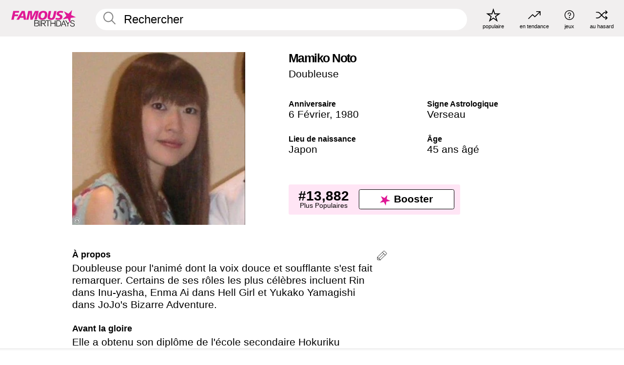

--- FILE ---
content_type: text/html; charset=UTF-8
request_url: https://fr.famousbirthdays.com/people/mamiko-noto.html
body_size: 9697
content:
<!DOCTYPE html>
<html lang= "fr">
  <head>
    <meta charset="utf-8">
    
    <link rel="preconnect" href="https://a.pub.network/" crossorigin />
    <link rel="preconnect" href="https://d.pub.network/" crossorigin />
    
     
            <link rel="preload" href="https://www.famousbirthdays.com/faces/noto-mamiko-image.jpg" as="image" imagesrcset="https://www.famousbirthdays.com/thumbnails/noto-mamiko-medium.jpg 190w, https://www.famousbirthdays.com/thumbnails/noto-mamiko-large.jpg 250w, https://www.famousbirthdays.com/faces/noto-mamiko-image.jpg 300w" imagesizes="(max-width: 767px) 300px, 300px" fetchpriority="high">
          
    
    
    <meta name="viewport" content="width=device-width, initial-scale=1">
        <title>Mamiko Noto Âge, famille, biographie | Famous Birthdays</title>
        <meta name="description" content="Doubleuse pour l&#039;animé dont la voix douce et soufflante s&#039;est fait remarquer.">

    <link rel="icon" href="/favicon.ico" sizes="any">
    <link rel="icon" href="/favicon.svg?3" type="image/svg+xml">
    <link rel="icon" href="/favicon-32.png?3" sizes="32x32" type="image/png">
    <link rel="apple-touch-icon" href="https://fr.famousbirthdays.com/apple-touch-icon.png">

          <script type="application/ld+json">
    {"@context":"https://schema.org","@type":"Person","@id":"https://fr.famousbirthdays.com/people/mamiko-noto.html#person","url":"https://fr.famousbirthdays.com/people/mamiko-noto.html","name":"Mamiko Noto","givenName":"Mamiko","familyName":"Noto","image":{"@type":"ImageObject","url":"https://www.famousbirthdays.com/faces/noto-mamiko-image.jpg"},"sameAs":["https://en.wikipedia.org/wiki/Mamiko_Noto"],"description":"Doubleuse pour l'animé dont la voix douce et soufflante s'est fait remarquer. Certains de ses rôles les plus célèbres incluent Rin dans Inu-yasha, Enma Ai dans Hell Girl et Yukako Yamagishi dans JoJo's Bizarre Adventure.","jobTitle":"Doubleuse","birthDate":"1980-02-06","birthPlace":{"@type":"Place","name":"Japon"}}</script>

<script type="application/ld+json">
{
    "@context": "https://schema.org",
    "@type": "WebPage",
    "url": "https://fr.famousbirthdays.com/people/mamiko-noto.html",
    "name": "Mamiko Noto Âge, famille, biographie | Famous Birthdays",
    "description": "Mamiko Noto: her anniversaire, she occupation avant de devenir célèbre, her vie de famille, des anecdotes intéressantes, des classements basés sur la popularité et bien plus encore.",
    "inLanguage": "fr",
    "primaryImageOfPage": {
        "@type": "ImageObject",
        "url": "https://www.famousbirthdays.com/faces/noto-mamiko-image.jpg"
    },
    "mainEntity": {
        "@id": "https://fr.famousbirthdays.com/people/mamiko-noto.html#person"
    }
}
</script>
    
    <script type="application/ld+json"> {
    "@context": "https://schema.org",
    "@graph": [
        {
            "@type": "Organization",
            "@id": "https://www.famousbirthdays.com/#organization",
            "name": "Famous Birthdays",
            "url": "https://www.famousbirthdays.com/",
            "logo": {
                "@type": "ImageObject",
                "url": "https://www.famousbirthdays.com/apple-touch-icon.png",
                "width": 180,
                "height": 180
            },
            "sameAs": [
                "https://www.instagram.com/famousbirthdays",
                "https://www.tiktok.com/@famousbirthdays",
                "https://twitter.com/famousbirthdays",
                "https://www.youtube.com/@famousbirthdays"
            ]
        },
        {
            "@type": "WebSite",
            "@id": "https://fr.famousbirthdays.com/#website",
            "url": "https://fr.famousbirthdays.com/",
            "name": "Famous Birthdays",
            "inLanguage": "fr",
            "publisher": {
                "@id": "https://www.famousbirthdays.com/#organization"
            }
        }
    ]
} </script>

    <link rel="manifest" href="/manifest.json">

        <style id="critical-universal">
      :root{--colorWhite:#fff;--colorBlack:#000;--colorPink:#df1995;--colorWhitePink:#ffe5f5;--colorLightPink:#ffd2ef;--colorGrey:#f1efef;--colorDarkerGrey:#868686}*,*::before,*::after{box-sizing:border-box}html,body{margin:0;padding:0}html{font-size:4.1026vw}body{font-family:Helvetica,sans-serif;background:var(--colorWhite);color:var(--colorBlack);width:100%;font-size:1.6rem;line-height:1.2;-webkit-font-smoothing:antialiased;-moz-osx-font-smoothing:grayscale}img,picture{display:block;max-width:100%;height:auto}main{display:block;max-width:1600px;margin:0 auto;padding:5.5rem 0 1.25rem}a{color:var(--colorPink);text-decoration:none}h1 a,h2 a,h3 a,h4 a,h5 a{color:var(--colorBlack);text-decoration:none}p{margin:0}.type-36-b{font-size:1.75rem;line-height:1.05;font-weight:700;letter-spacing:-.01em}.type-34{font-size:1.75rem;line-height:100%;font-weight:700;letter-spacing:-.0625em}.type-28{font-size:1.75rem;line-height:1;font-weight:700}.type-24-26,.type-24-26-small{font-size:1.5rem;line-height:1.1}.type-16-18{font-size:1rem;line-height:1;font-weight:700}.type-16-18-small{font-size:1rem;line-height:1.1;font-weight:700}.type-20-24{font-size:1.25rem;line-height:1.2}.type-14-16{font-size:.875rem;line-height:.9}.type-36{font-size:2rem;line-height:.9;font-weight:700}.site-header{background-color:var(--colorGrey);padding:1.125rem 1rem;display:flex;align-items:center;justify-content:space-between;position:fixed;width:100%;box-sizing:border-box;z-index:3}.site-header__home{margin-right:1rem;width:2.625rem}.site-header__logo{display:none;height:3.5rem}.site-header__logo svg{display:block;width:9.625rem;height:2.5rem}.site-header__logo-mobile{display:flex;width:2.875rem;height:2.875rem;color:var(--colorPink)}.site-header__logo-mobile svg{display:block;width:2.875rem;height:2.875rem}.site-navigation{align-items:center;flex-basis:23.125rem;justify-content:space-between;display:none}.site-navigation a{margin-left:2.25rem;color:var(--colorBlack);text-decoration:none;text-transform:lowercase}.site-navigation a svg{margin:0 auto;display:block;max-width:100%;max-height:100%;fill:transparent}.site-navigation a svg.icon--popular{width:2.125rem;height:2.125rem}.site-navigation a svg.icon--trending{width:1.8125rem;height:1.125rem}.site-navigation a svg.icon--qa{width:1.5625rem;height:1.4375rem}.site-navigation a svg.icon--trivia{width:1.6875rem;height:1.6875rem}.site-navigation a svg.icon--random{width:1.75rem;height:1.4375rem}.site-navigation a span{margin-top:.125rem;display:none;text-align:center;font-size:.75rem;line-height:1.1;white-space:nowrap}.site-navigation a .site-navigation__icon{margin:0;display:flex;height:2.25rem;justify-content:center;align-items:center}.search{display:flex;width:100%;padding:0;position:relative}.search fieldset{margin:0;padding:0;border:0;width:100%;display:flex;position:relative;height:2.75rem}.search fieldset input{display:flex;width:100%;padding:.5rem 0 .5rem 1.125rem;box-sizing:border-box;border-radius:1.875rem;color:var(--colorBlack);border:.125rem solid var(--colorWhite);background-color:var(--colorWhite);appearance:none}.search fieldset input.search-bar{height:3.125rem;line-height:3.125rem;padding-top:0;padding-bottom:0}.search fieldset input::-webkit-search-decoration,.search fieldset input::-webkit-search-cancel-button,.search fieldset input::-webkit-search-results-button,.search fieldset input::-webkit-search-results-decoration{display:none!important}.search-button{margin:0;padding:0;border:0;background:none;position:absolute;right:1.125rem;top:50%;transform:translateY(-50%);cursor:pointer;color:var(--colorDarkerGrey)}.search-button svg{display:block;width:1.125rem;height:1.125rem}.search-suggestions{display:none}.side-paddings{padding:0 1rem}.columns-2,.columns-3{display:grid;grid-template-columns:1fr;grid-gap:1rem}.section-row{margin-bottom:3rem}.section-row>h1{padding-inline:1rem}.sr-only{position:absolute!important;width:1px!important;height:1px!important;padding:0!important;margin:-1px!important;overflow:hidden!important;clip:rect(0,0,0,0)!important;white-space:nowrap!important;border:0!important}@media(min-width:768px){html{font-size:1.1111vw}body{font-size:1.5rem}main{padding-bottom:2.25rem;min-height:calc(100vh - 13.25rem);box-sizing:border-box}.type-24-26,.type-24-26-small{font-size:2rem}.type-16-18{font-size:1.125rem;line-height:1.2}.type-16-18-small{font-size:1.125rem}.type-20-24{font-size:1.5rem}.type-14-16{font-size:1rem;line-height:1.1}.site-header{padding:.875rem 1.5rem}.site-header__home{margin-right:2.625rem;flex-basis:9.6666875rem;width:9.625rem}.site-header__logo{display:flex;align-items:center}.site-header__logo-mobile{display:none}.site-navigation{display:flex}.site-navigation a span{display:block}.search fieldset input{width:100%;padding:.75rem 0 .75rem 1.25rem}.search-button svg{width:1.8125rem;height:1.8125rem}.layout--is-medium-narrow{padding-left:4.5rem;padding-right:4.5rem}.layout--is-narrow{padding-left:8.875rem;padding-right:8.875rem}.side-paddings{padding:0 1.5rem}.columns-2{grid-template-columns:repeat(2,1fr);grid-column-gap:1.5rem}.columns-3{grid-template-columns:repeat(3,1fr);grid-column-gap:1.5rem}.section-row{margin-bottom:1.5rem}}@media(min-width:1600px){html{font-size:16px}}.tiles{margin-bottom:1rem;display:grid;grid-template-columns:repeat(2,1fr);row-gap:1rem}.tiles--gap-Y{column-gap:1rem}.tile{width:100%;position:relative;display:block;text-decoration:none;color:var(--colorBlack)}.tile p{margin:0}.tile p:first-of-type{margin-bottom:.25rem}.tile__picture{margin-bottom:.75rem;border-radius:1.875rem;overflow:hidden;max-width:100%;aspect-ratio:1 / 1}.profile-video-thumbnail{aspect-ratio:16/9}.tile__picture picture,.tile__picture img{display:block;width:100%;height:100%;object-fit:cover;object-position:center}.tile:nth-child(7){display:none}.tile__item{min-width:0}.tile__star-ranking{position:absolute;top:-.85rem;left:-.85rem;color:var(--colorLightPink)}.tile__star-ranking svg{display:block;width:3.25rem;height:3.25rem}.tile__star-ranking span{color:var(--colorBlack);position:absolute;top:50%;left:50%;transform:translate(-66%,-50%)}.tiles-module{padding:0 1rem}.tiles-module h2{margin:0 0 1rem 0}.tiles-module--no-paddings{padding:0}.tiles-module--capitalized h2,.tiles-module--capitalized h1{text-transform:uppercase}@media(min-width:768px){.tiles{grid-template-columns:repeat(6,1fr);row-gap:1.5rem}.tiles--gap-Y{column-gap:1.5rem}.tile:nth-child(7){display:block}.tile__star-ranking{display:block;top:-1.5rem;left:-1.5rem}.tile__star-ranking svg{width:4.375rem;height:4.375rem}.tiles-module{padding:0 1.5rem}}.todays-birthdays-module h1{margin:1.5rem 0 1.25rem 0;padding:0 1rem;text-transform:uppercase}.todays-birthdays-module .todays-birthdays-module__row:last-of-type{display:none}@media(min-width:768px){.todays-birthdays-module h1{margin:1.5rem 0;padding:0 1.5rem}.todays-birthdays-module .todays-birthdays-module__row:first-of-type .tile__item:last-of-type{display:none}.todays-birthdays-module .todays-birthdays-module__row:last-of-type{display:block}}.bio-module h1{margin:0}.bio-module h1 span{display:block}.bio-module .bio-module__profession{margin:0}.bio-module__info{padding:0 1rem}.bio-module .picture{margin-bottom:1.5rem}.bio-module .picture picture,.bio-module .picture img{display:block;width:100%;height:auto}.bio-module__person-attributes{margin-top:2rem;display:grid;grid-template-columns:1fr 1fr;grid-gap:1.125rem}.bio-module__person-attributes p{margin:0}.bio-module__person-attributes p span{display:block}.bio-module a{color:var(--colorBlack);text-decoration:none}.bio-module__full-name,.bio-module__person-attributes .type-16-18{text-transform:none}@media(min-width:768px){.bio-module{padding:2rem 1.5rem 0 1.5rem;display:flex;justify-content:space-between}.bio-module h1{margin-bottom:.625rem}.bio-module__info{padding:0}.bio-module .column:nth-child(2){margin-left:3.5rem;flex:0 0 38rem}.bio-module .picture{margin-bottom:0}.bio-module__person-attributes{margin-top:2.75rem;grid-gap:2rem}}.profile-pictures-carousel__randomizer{position:absolute;top:1rem;right:1rem;display:block;z-index:2}.profile-pictures-carousel__randomizer a{color:var(--colorBlack);background-color:rgba(241,239,239,.4);width:2.5rem;height:2.5rem;display:flex;align-items:center;justify-content:center;border-radius:50%}.profile-pictures-carousel__randomizer svg{display:block;width:1.625rem;height:1.25rem}.profile-pictures-carousel__share{position:absolute;top:.5rem;display:none}.profile-pictures-carousel__share a{color:var(--colorBlack);background-color:rgba(241,239,239,.4);width:2.5rem;height:2.5rem;display:flex;align-items:center;justify-content:center;border-radius:50%}.profile-pictures-carousel__share svg{display:block;width:1.625rem;height:1.625rem}.profile-pictures-carousel{margin-bottom:1.5rem;width:100%;aspect-ratio:404/394;position:relative;overflow:hidden}.profile-pictures-carousel>input,.profile-pictures-carousel>label{position:absolute;opacity:0;pointer-events:none}.profile-pictures-carousel__viewport{display:flex;width:100%;height:100%;overflow-x:scroll;overflow-y:hidden;scroll-snap-type:x mandatory;scroll-behavior:smooth;scrollbar-width:none}.profile-pictures-carousel__viewport::-webkit-scrollbar{display:none}.profile-pictures-carousel__viewport>.profile-pictures-carousel__slide{display:flex;justify-content:center;align-items:center;flex:0 0 100%;scroll-snap-align:center}.profile-pictures-carousel__slide img{display:block;width:100%;height:100%;object-fit:cover}@media(max-width:767px){.profile-pictures-carousel{aspect-ratio:initial;justify-content:center;display:flex}.profile-pictures-carousel__viewport{max-width:320px;min-height:320px}.profile-pictures-carousel__viewport>.profile-pictures-carousel__slide{flex:0 0 100%}}.slide-anchor,input.slide-anchor,input[type="radio"].slide-anchor{display:none!important}.profile-pictures-carousel__controls,.profile-pictures-carousel__control-arrows,.profile-pictures-carousel__swipe-indicator,.profile-pictures-carousel__randomizer,.profile-pictures-carousel__share{display:none}@media(min-width:768px){.profile-pictures-carousel{width:90%;overflow:visible}.profile-pictures-carousel>label{position:static;opacity:1;pointer-events:auto}.profile-pictures-carousel__viewport{overflow:hidden;scroll-snap-type:none;scroll-behavior:unset}.profile-pictures-carousel__viewport>.profile-pictures-carousel__slide{scroll-snap-align:end}}.bio-module__boost-block,.group-info-module__boost-block{margin-top:2.5rem;max-width:24.75rem}.boost-block{padding:.75rem .875rem;display:grid;grid-template-columns:1fr 1fr;grid-gap:.875rem;align-items:center;border-radius:.25rem;background:var(--colorWhitePink);color:var(--colorBlack)}.boost-block p{margin:0;text-align:center}.boost-block p span{display:block}.boost-block__rank.type-36{font-size:2rem}button{margin:0;padding:0;border:none;background:none;font-family:inherit;font-size:100%;line-height:1.15}.bar-button{padding:.875rem 3rem;border:.0625rem solid var(--colorBlack);display:flex;align-items:center;justify-content:center;border-radius:.25rem;background:var(--colorWhite);color:var(--colorBlack);cursor:pointer;font-size:1.75rem;line-height:1;font-weight:700;box-sizing:border-box}.bar-button .icon{margin-right:.25rem}.bar-button .icon svg{display:block;width:1.5rem;height:1.5rem}#btn-boost,.btn-group-boost{padding:.625rem 3rem;font-size:1.5rem}@media(min-width:768px){.bio-module__boost-block{margin-top:4.125rem}}.ranking-item{margin-bottom:.625rem;padding:.25rem .5rem;display:flex;justify-content:space-between;align-items:center;background:var(--colorGrey);border-radius:.625rem;text-decoration:none;color:var(--colorBlack)}.ranking-item__profile{display:flex;align-items:center;width:72%;height:4.4rem}.ranking-item__picture{margin:0 .75rem 0 .25rem;border-radius:1.875rem;overflow:hidden;flex:0 0 20%;aspect-ratio:1/1}.ranking-item__picture img{display:block;width:100%;height:auto}@media(min-width:768px){.ranking-item__picture{flex:0 0 25%}}</style>
        <link rel="preload" href="/static/css/combined.min.css?v509" as="style" onload="this.onload=null;this.rel='stylesheet'">
    <noscript><link rel="stylesheet" href="/static/css/combined.min.css?v509"></noscript>

  

        
          <link rel="canonical" href="https://fr.famousbirthdays.com/people/mamiko-noto.html"/>
    
          <script data-cfasync="false" type="text/javascript">
    var freestar = freestar || {};
    freestar.queue = freestar.queue || [];
    freestar.config = freestar.config || {};
    freestar.config.enabled_slots = [];
    freestar.initCallback = function () { (freestar.config.enabled_slots.length === 0) ? freestar.initCallbackCalled = false : freestar.newAdSlots(freestar.config.enabled_slots) }
</script>
<script>
var useSSL="https:"==document.location.protocol</script>
    
           
      
      <meta property="og:site_name" content="Famous Birthdays">
      <meta property="og:type" content="profile">
      <meta property="og:url" content="https://fr.famousbirthdays.com/people/mamiko-noto.html">
      <meta property="og:title" content="Apprenez-en plus sur Mamiko Noto">
      <meta property="og:description" content="Doubleuse pour l&#039;animé dont la voix douce et soufflante s&#039;est fait remarquer.">

      <meta property="og:image" content="https://www.famousbirthdays.com/faces/noto-mamiko-image.jpg">
      <meta property="og:image:alt" content="Apprenez-en plus sur Mamiko Noto">
      
      
      
      
      
            <meta property="profile:first_name" content="Mamiko">
                  <meta property="profile:last_name" content="Noto">
      
      <meta name="twitter:card" content="summary_large_image">
      <meta name="twitter:site" content="@famousbirthdays">
      <meta name="twitter:title" content="Apprenez-en plus sur Mamiko Noto">
      <meta name="twitter:description" content="Doubleuse pour l&#039;animé dont la voix douce et soufflante s&#039;est fait remarquer.">
      <meta name="twitter:image" content="https://www.famousbirthdays.com/faces/noto-mamiko-image.jpg">
      <meta name="twitter:image:alt" content="Apprenez-en plus sur Mamiko Noto">

    
    


    
  </head>
  <body>
    <div class="site-header">
  <a href="/" class="site-header__home" aria-label="To Famous Birthdays homepage">
    <span class="site-header__logo">
      <svg class="icon icon--logo-fb">
        <use xlink:href="/static/fonts/famous-icons.svg#icon-logo-fb"></use>
      </svg>
    </span>
    <span class="site-header__logo-mobile">
      <svg class="icon icon--logo-fb-mobile">
        <use xlink:href="/static/fonts/famous-icons.svg#icon-logo-fb-mobile"></use>
      </svg>
    </span>
  </a>
  <form id="fb_search" class="search  " role="form" name="fb_search" action="/search" method="post">
	<fieldset>
	    <input autocomplete="off" id="main-search" type="search" name="q" placeholder=" Rechercher " class="type-24-26 search-bar"  aria-label="Enter Celebrity or Date" maxlength="80"  data-dark_theme="0" >
	    <div class="search-button">
	      <svg class="icon icon--search">
	        <use xlink:href="/static/fonts/famous-icons.svg#icon-search"></use>
	      </svg>
	    </div>  
	    <button type="submit" class="search-submit" aria-label="Search"></button>
	    <ul  id="autocomplete-suggestions"  class="autocomplete-suggestions search-suggestions " ></ul>
	    
	</fieldset>
</form>



  <div class="site-navigation">
    <a href="/most-popular-people.html" title="populaire">
      <span class="site-navigation__icon">
        <svg class="icon icon--popular">
          <use xlink:href="/static/fonts/famous-icons.svg#icon-popular"></use>
        </svg>
      </span>
      <span>populaire</span>
    </a>
    <a href="/trending" title="en tendance">
      <span class="site-navigation__icon">
        <svg class="icon icon--trending">
          <use xlink:href="/static/fonts/famous-icons.svg#icon-trending"></use>
        </svg>
      </span>
      <span>en tendance</span>
    </a>

        <a href="/trivia" title="jeux">
      <span class="site-navigation__icon">
        <svg class="icon icon--trivia">
          <use xlink:href="/static/fonts/famous-icons.svg#icon-trivia"></use>
        </svg>
      </span>
      <span>jeux</span>
    </a>
    <a id="random-person" href="#" title="au hasard" class="random-person">
      <span class="site-navigation__icon">
        <svg class="icon icon--random">
          <use xlink:href="/static/fonts/famous-icons.svg#icon-random"></use>
        </svg>
      </span>
      <span>au hasard</span>
    </a>
  </div>
</div>
    <main class=" layout--is-narrow ">
       <div class="section-row modifierSize section-row--size-xs section-half-bottom">
	<div class="bio-module ">
		<div class="column">
			
												<div class="profile-pictures-carousel">
					<input name="profile-pictures-carousel" id="slide-0" type="radio" class="slide-anchor" checked>
					<div class="profile-pictures-carousel__viewport">
						<div class="profile-pictures-carousel__slide slide-0">
							<img src="https://www.famousbirthdays.com/faces/noto-mamiko-image.jpg" srcset="https://www.famousbirthdays.com/thumbnails/noto-mamiko-medium.jpg 190w, https://www.famousbirthdays.com/thumbnails/noto-mamiko-large.jpg 250w, https://www.famousbirthdays.com/faces/noto-mamiko-image.jpg 300w" sizes="(max-width: 767px) 300px, 300px" width="300" height="300" alt="Mamiko Noto Profile Picture" loading="eager" fetchpriority="high" decoding="async">
						</div>
					</div>
					<div class="profile-pictures-carousel__share share-control-0 hidden-sm hidden-md hidden-lg"><a id="share-person-mobile-single" href="#" title="Share" class="share-person-mobile" data-share-url="https://fr.famousbirthdays.com/people/mamiko-noto.html"><svg class="icon icon--share" width="24" height="24" viewBox="0 0 24 24" fill="currentColor" xmlns="http://www.w3.org/2000/svg"><path d="M14.54 6.62L12 4.08l-2.54 2.54-.67-.67L12 2.74l3.21 3.21z"></path><path d="M11.5 3.5h1v10h-1z"></path><path d="M16.8 19.2H7.2c-.81 0-1.44-.63-1.44-1.44V9.12c0-.81.63-1.44 1.44-1.44h3.36v.96H7.2c-.29 0-.48.19-.48.48v8.64c0 .29.19.48.48.48h9.6c.29 0 .48-.19.48-.48V9.12c0-.29-.19-.48-.48-.48h-3.36v-.96h3.36c.81 0 1.44.63 1.44 1.44v8.64c0 .81-.63 1.44-1.44 1.44z"></path></svg></a></div>
					<div class="profile-pictures-carousel__randomizer hidden-sm hidden-md hidden-lg"><a id="random-person-mobile" href="#" title="Random" class="random-person-mobile"><svg class="icon icon--random"><use xlink:href="/static/fonts/famous-icons.svg#icon-random"></use></svg></a></div>
				</div>
							
						    <div class="icon-trivia-touch-region">
			    </div>
				<svg class="icon icon--trivia img-src">
					<use xlink:href="/static/fonts/famous-icons.svg#icon-img-src"></use>
				</svg>
				<div class="img-src-overlay">
					

					<div class="img-src-overlay-content">
												<a href="https://en.wikipedia.org/wiki/User:Willsun" target="_blank" rel="noopener" rel="nofollow">Source</a>
																		&nbsp;&nbsp;
						<a href="https://creativecommons.org/licenses/by-sa/3.0/deed.en" target="_blank" rel="noopener" rel="nofollow">Licence</a>
											</div>
				
				</div>
					</div>

		<div class="column">
			<div class="bio-module__info">
				<h1 class="type-34">
		        <span class="bio-module__full-name">Mamiko Noto</span>
		        						      </h1>
		      				<p class="type-20-24 bio-module__profession">
					<a href="https://fr.famousbirthdays.com/profession/voiceactress.html"> 
						Doubleuse
					</a>
				</p>
			  
			  	<div class="bio-module__person-attributes">
			  					  		<p>
			          <span class="type-16-18">
			          	 Anniversaire 			          </span>
			          <span>
			          	 
														<a href="/february6.html">6 Février</a>,    <a href="/year/1980.html">1980</a> 									          </span>
			        </p>
			        
			        			        <p>
			          <span class="type-16-18">Signe Astrologique</span>
			          <span><a  href="/astrology/aquarius.html">Verseau</a></span>
			        </p>
			        
			        <p>
			          <span class="type-16-18">Lieu de naissance</span>
			          <span>
			          	
																					<a href="/birthplace/japan.html">Japon</a>
																          </span>
			        </p>

			        			        <p>
			          <span class="type-16-18">Âge </span>
			          <span><a href="/age/45.html">45 ans âgé</a></span>
			        </p>
			        			  	</div>
			</div>

						<div class="bio-module__boost-block">
				<div class="boost-block type-14-16">
					<p>
			          <span class="boost-block__rank type-36">#13,882</span>
			          <span>Plus Populaires</span>
			        </p>
		        <button id="btn-boost" class="bar-button type-28 btn-boost" type="button" data-url="mamiko-noto.html">
		        	<span class="icon">
				      <svg class="icon icon--logo-fb-mobile">
				        <use xlink:href="/static/fonts/famous-icons.svg#icon-logo-fb-mobile"></use>
				      </svg>
				    </span>
			    	<span>Booster</span>
			    </button>
				</div>
							</div>
					</div>
	</div>
</div>

<div class="section-row modifierSize section-row--size-s section-no-bottom">
	<div class="about-container">
		<div class="about">
			<div class="about-module section-half-bottom-desktop">
				<h2>À propos </h2>
  				<p>Doubleuse pour l'animé dont la voix douce et soufflante s'est fait remarquer. Certains de ses rôles les plus célèbres incluent Rin dans Inu-yasha, Enma Ai dans Hell Girl et Yukako Yamagishi dans JoJo's Bizarre Adventure.</p>

  				<h2>Avant la gloire</h2>
				<p>Elle a obtenu son diplôme de l'école secondaire Hokuriku Gakuen.</p>

				<h2>Anecdotes</h2>
				<p>Elle faisait partie du groupe de musique N's de 2008 à 2012. Elle a joué plus de 300 personnages au cours de sa carrière actuelle.</p>

				<h2>Vie de Famille</h2>
				<p>Elle est née à Kanazawa, dans la préfecture d'Ishikawa au Japon.</p>

				<h2>Associations</h2>
				<p ><a href="https://fr.famousbirthdays.com/people/rebecca-shoichet.html">Rebecca Shoichet</a> et elle ont toutes deux doublé des personnages dans Inu-yasha.</p>


				
								<div class="inline-banners inline-banners-profile hidden-md hidden-lg">
					<div align="center" data-freestar-ad="__300x250" id="famousbirthdays_incontent_4">
  <script data-cfasync="false" type="text/javascript">
    freestar.config.enabled_slots.push({ placementName: "famousbirthdays_incontent_4", slotId: "famousbirthdays_incontent_4" });
  </script>
</div>



				</div>
								
				<a id="btn-edit" href="#" class="to-edit btn-edit" data-url="mamiko-noto.html" title="Send Suggestion">
					<svg class="icon icon--pencil">
					  	<use xlink:href="/static/fonts/famous-icons.svg#icon-pencil"></use>
					</svg>
				</a>
			</div>

			
			
		</div>
      
		<div class="banners profile-sidebar">
			<div align="center" data-freestar-ad="__300x600" id="famousbirthdays_siderail_right_1">
  <script data-cfasync="false" type="text/javascript">
    freestar.config.enabled_slots.push({ placementName: "famousbirthdays_siderail_right_1", slotId: "famousbirthdays_siderail_right_1" });
  </script>
</div>



			
					</div>
	</div>
</div>

<div class="section-row modifierSize section-row--size-s">
	<div class="popularity-module">
		<h2 class="type-30-32">
			Popularité 

			 
				 
			

			

		</h2>
		<div class="columns-3 popularity-module__inner">
			<div class="column">
																<a class="ranking-item ranking-item--theme-LightPink ranking-item--size-s" href="/most-popular-people.html">
						  <span class="ranking-item__profile type-24-26">
						    
						    <span class="ranking-item__label">Plus Populaires</span>
						  </span>
						  <span class="ranking-item__rank type-36">
						   #13,882
						  </span>
						</a>
																					<a class="ranking-item ranking-item--theme-LightPink ranking-item--size-s" href="/february6.html">
						  <span class="ranking-item__profile type-24-26">
						    
						    <span class="ranking-item__label">Né le 6 Février</span>
						  </span>
						  <span class="ranking-item__rank type-36">
						   #44
						  </span>
						</a>
																																								
			</div>
			<div class="column">
																																		<a class="ranking-item ranking-item--theme-BabyPink ranking-item--size-s" href="https://fr.famousbirthdays.com/profession/voiceactress.html">
						  <span class="ranking-item__profile type-24-26">
						    
						    <span class="ranking-item__label">Doubleuse</span>
						  </span>
						  <span class="ranking-item__rank type-36">
						   #16
						  </span>
						</a>
																					<a class="ranking-item ranking-item--theme-PalePink ranking-item--size-s" href="/names/mamiko.html">
						  <span class="ranking-item__profile type-24-26">
						    
						    <span class="ranking-item__label">Prénom Mamiko</span>
						  </span>
						  <span class="ranking-item__rank type-36">
						   #1
						  </span>
						</a>
																						
			</div>
			<div class="column">
																																																				<a class="ranking-item ranking-item--theme-BlushPink ranking-item--size-s" href="/age/astrology/45-aquarius.html">
						  <span class="ranking-item__profile type-24-26">
						    
						    <span class="ranking-item__label">45 An(s) Verseau</span>
						  </span>
						  <span class="ranking-item__rank type-36">
						   #15
						  </span>
						</a>
													
			</div>
		</div>
	</div>
</div>






	<div class="section-row  modifierSize section-row--size-xs section-half-bottom ">
		<div class="tiles-module grid-item-aspect-1-1">
			<h2 class="type-30-32">
				 Les fans de Mamiko Noto ont également consulté 			</h2>
			<div class="tiles tiles--columns-4 tiles--gap-Y tiles--only-last-4-mobile">

												<div class="tile__item">
					<a class="tile" href="https://fr.famousbirthdays.com/people/junko-takeuchi.html">
						<div class="tile__picture">
								<img src="https://www.famousbirthdays.com/thumbnails/takeuchi-junko-medium.jpg" srcset="https://www.famousbirthdays.com/thumbnails/takeuchi-junko-medium.jpg 190w, https://www.famousbirthdays.com/thumbnails/takeuchi-junko-large.jpg 250w, https://www.famousbirthdays.com/faces/takeuchi-junko-image.jpg 300w" sizes="(max-width: 767px) 160px, 300px" width="190" height="190" alt="Junko Takeuchi" loading="lazy" decoding="async">
						</div>
							<p class="type-16-18-small">Junko Takeuchi</p>
													    	<p class="tile__description type-14-16">Doubleuse</p>
						    						</a>
					</div>
								<div class="tile__item">
					<a class="tile" href="https://fr.famousbirthdays.com/people/saki-fujita.html">
						<div class="tile__picture">
								<img src="https://www.famousbirthdays.com/thumbnails/fujita-saki-medium.jpg" srcset="https://www.famousbirthdays.com/thumbnails/fujita-saki-medium.jpg 190w, https://www.famousbirthdays.com/thumbnails/fujita-saki-large.jpg 250w, https://www.famousbirthdays.com/faces/fujita-saki-image.jpg 300w" sizes="(max-width: 767px) 160px, 300px" width="190" height="190" alt="Saki Fujita" loading="lazy" decoding="async">
						</div>
							<p class="type-16-18-small">Saki Fujita</p>
													    	<p class="tile__description type-14-16">Doubleuse</p>
						    						</a>
					</div>
								<div class="tile__item">
					<a class="tile" href="https://fr.famousbirthdays.com/people/cristina-vee.html">
						<div class="tile__picture">
								<img src="https://www.famousbirthdays.com/thumbnails/vee-cristina-medium.jpg" srcset="https://www.famousbirthdays.com/thumbnails/vee-cristina-medium.jpg 190w, https://www.famousbirthdays.com/thumbnails/vee-cristina-large.jpg 250w, https://www.famousbirthdays.com/faces/vee-cristina-image.jpg 300w" sizes="(max-width: 767px) 160px, 300px" width="190" height="190" alt="Cristina Vee" loading="lazy" decoding="async">
						</div>
							<p class="type-16-18-small">Cristina Vee</p>
													    	<p class="tile__description type-14-16">Doubleuse</p>
						    						</a>
					</div>
								<div class="tile__item">
					<a class="tile" href="https://fr.famousbirthdays.com/people/tara-strong.html">
						<div class="tile__picture">
								<img src="https://www.famousbirthdays.com/thumbnails/strong-tara-medium.jpg" srcset="https://www.famousbirthdays.com/thumbnails/strong-tara-medium.jpg 190w, https://www.famousbirthdays.com/thumbnails/strong-tara-large.jpg 250w, https://www.famousbirthdays.com/faces/strong-tara-image.jpg 300w" sizes="(max-width: 767px) 160px, 300px" width="190" height="190" alt="Tara Strong" loading="lazy" decoding="async">
						</div>
							<p class="type-16-18-small">Tara Strong</p>
													    	<p class="tile__description type-14-16">Doubleuse</p>
						    						</a>
					</div>
											</div>
		</div>
	</div>
	
	
			<div class="banners">
	<div align="center" data-freestar-ad="__300x250 __970x90" id="famousbirthdays_incontent_1">
  <script data-cfasync="false" type="text/javascript">
    freestar.config.enabled_slots.push({ placementName: "famousbirthdays_incontent_1", slotId: "famousbirthdays_incontent_1" });
  </script>
</div>



</div>	
	<div class="section-row ">
		<div class="tiles-module grid-item-aspect-1-1">
			<h2 class="type-30-32">
				   Mamiko Noto est membre de   			</h2>
			<div class="tiles tiles--columns-4 tiles--gap-Y tiles--only-last-4-mobile">

														<div class="tile__item">
						<a class="tile" href="/age/45.html">
							<div class="tile__picture">
																<img src="https://www.famousbirthdays.com/thumbnails/kardashian-kim-medium.jpg" srcset="https://www.famousbirthdays.com/thumbnails/kardashian-kim-medium.jpg 190w, https://www.famousbirthdays.com/thumbnails/kardashian-kim-large.jpg 250w, https://www.famousbirthdays.com/faces/kardashian-kim-image.jpg 300w" sizes="(max-width: 767px) 160px, 300px" width="190" height="190" alt="45 An(s)" loading="lazy" decoding="async">
															</div>
							<p class="type-16-18-small">45 An(s)</p>
						</a>
					</div>
				
									<div class="tile__item">
						<a class="tile" href="/profession/voiceactress.html">
							<div class="tile__picture">
																<img src="https://www.famousbirthdays.com/thumbnails/soucie-kath-medium.jpg" srcset="https://www.famousbirthdays.com/thumbnails/soucie-kath-medium.jpg 190w, https://www.famousbirthdays.com/thumbnails/soucie-kath-large.jpg 250w, https://www.famousbirthdays.com/faces/soucie-kath-image.jpg 300w" sizes="(max-width: 767px) 160px, 300px" width="190" height="190" alt="Doubleuses" loading="lazy" decoding="async">
															</div>
							<p class="type-16-18-small">Doubleuses</p>
						</a>
					</div>
				
									<div class="tile__item">
						<a class="tile" href="/birthplace/japan.html">
							<div class="tile__picture">
																<img src="https://www.famousbirthdays.com/thumbnails/miyawaki-sakura-medium.jpg" srcset="https://www.famousbirthdays.com/thumbnails/miyawaki-sakura-medium.jpg 190w, https://www.famousbirthdays.com/thumbnails/miyawaki-sakura-large.jpg 250w, https://www.famousbirthdays.com/faces/miyawaki-sakura-image.jpg 300w" sizes="(max-width: 767px) 160px, 300px" width="190" height="190" alt="Nés en Japon" loading="lazy" decoding="async">
															</div>
							<p class="type-16-18-small">Nés en Japon</p>
						</a>
					</div>
				
									<div class="tile__item">
						<a class="tile" href="/astrology/aquarius.html">
							<div class="tile__picture">
																<img src="https://www.famousbirthdays.com/thumbnails/inoxtag-medium.jpg" srcset="https://www.famousbirthdays.com/thumbnails/inoxtag-medium.jpg 190w, https://www.famousbirthdays.com/thumbnails/inoxtag-large.jpg 250w, https://www.famousbirthdays.com/faces/inoxtag-image.jpg 300w" sizes="(max-width: 767px) 160px, 300px" width="190" height="190" alt="Verseaux" loading="lazy" decoding="async">
															</div>
							<p class="type-16-18-small">Verseaux</p>
						</a>
					</div>
				
											</div>
		</div>
	</div>

	
	


	


	<div class="section-row">
		<div class="columns-2">
							<div class="column today-tiles-container">
					<div class="tiles-module">
						<h2 class="type-30-32"><a href="/february6.html">Autres célébrités nées le 6 Février</a></h2>

						<div class="tiles tiles--columns-3 tiles--gap-Y tiles--only-last-2-mobile">

										<div class="tile__item">
						<a class="tile" href="https://fr.famousbirthdays.com/people/gabriel-guevara.html">
							<div class="tile__picture">
								<img src="https://www.famousbirthdays.com/thumbnails/guevara-gabriel-medium.jpg" srcset="https://www.famousbirthdays.com/thumbnails/guevara-gabriel-medium.jpg 190w, https://www.famousbirthdays.com/thumbnails/guevara-gabriel-large.jpg 250w, https://www.famousbirthdays.com/faces/guevara-gabriel-image.jpg 300w" sizes="(max-width: 767px) 160px, 190px" width="190" height="190" alt="Gabriel Guevara" loading="lazy" decoding="async">
							</div>
							<p class="type-16-18-small">Gabriel Guevara</p>
							<p class="tile__description type-14-16">Acteur de télévision</p>
							</a>
						</div>

										<div class="tile__item">
						<a class="tile" href="https://fr.famousbirthdays.com/people/ayiah-soufi.html">
							<div class="tile__picture">
								<img src="https://www.famousbirthdays.com/thumbnails/soufi-ayiah-medium.jpg" srcset="https://www.famousbirthdays.com/thumbnails/soufi-ayiah-medium.jpg 190w, https://www.famousbirthdays.com/thumbnails/soufi-ayiah-large.jpg 250w, https://www.famousbirthdays.com/faces/soufi-ayiah-image.jpg 300w" sizes="(max-width: 767px) 160px, 190px" width="190" height="190" alt="Ayiah Soufi" loading="lazy" decoding="async">
							</div>
							<p class="type-16-18-small">Ayiah Soufi</p>
							<p class="tile__description type-14-16">Star TikTok</p>
							</a>
						</div>

					
						<div class="tile__item">
							<a class="rounded-button" href="/february6.html" aria-label="Autres célébrités nées le 6 Février">
								<span class="type-28">Plus</span>
							</a>
						</div>
					</div>
					</div>
				</div>
			
			
			<div class="column">
				<div class="tiles-module">
					<h2 class="type-30-32"><a href="/astrology/aquarius.html">Plus de Verseaux</a></h2>

					<div class="tiles tiles--columns-3 tiles--gap-Y tiles--only-last-2-mobile">

								<div class="tile__item">
			      <a class="tile" href="https://fr.famousbirthdays.com/people/squeezie-web.html">
			        <div class="tile__picture">
			            <img src="https://www.famousbirthdays.com/thumbnails/web-squeezie-medium.jpg" srcset="https://www.famousbirthdays.com/thumbnails/web-squeezie-medium.jpg 190w, https://www.famousbirthdays.com/thumbnails/web-squeezie-large.jpg 250w, https://www.famousbirthdays.com/faces/web-squeezie-image.jpg 300w" sizes="(max-width: 767px) 160px, 190px" width="190" height="190" alt="Squeezie" loading="lazy" decoding="async">
			          </div>
			        <p class="type-16-18-small">Squeezie</p>
			        <p class="tile__description type-14-16">Star YouTube</p>
				        
				        
				        
				      </a>
				  </div>

				  				<div class="tile__item">
			      <a class="tile" href="https://fr.famousbirthdays.com/people/cristiano-ronaldo.html">
			        <div class="tile__picture">
			            <img src="https://www.famousbirthdays.com/thumbnails/ronaldo-cristiano-medium.jpg" srcset="https://www.famousbirthdays.com/thumbnails/ronaldo-cristiano-medium.jpg 190w, https://www.famousbirthdays.com/thumbnails/ronaldo-cristiano-large.jpg 250w, https://www.famousbirthdays.com/faces/ronaldo-cristiano-image.jpg 300w" sizes="(max-width: 767px) 160px, 190px" width="190" height="190" alt="Cristiano Ronaldo" loading="lazy" decoding="async">
			          </div>
			        <p class="type-16-18-small">Cristiano Ronaldo</p>
			        <p class="tile__description type-14-16">Footballeur(se)</p>
				        
				        
				        
				      </a>
				  </div>

				  
				    <div class="tile__item">
				      <a class="rounded-button" href="/astrology/aquarius.html"  aria-label="Plus de Verseaux">
				    	<span class="type-28">Plus</span>
				  	  </a>
				    </div>
				</div>
			</div>

		</div>
	</div>
</div>

<!-- edit form -->
<form id="edit-form" name="edit_form" action="/people/edits" method="post">
	<input type="hidden" name="url" value="mamiko-noto.html">
</form>








              <div class="banners">
        <div align="center" data-freestar-ad="__300x250 __970x90" id="famousbirthdays_incontent_3">
  <script data-cfasync="false" type="text/javascript">
    freestar.config.enabled_slots.push({ placementName: "famousbirthdays_incontent_3", slotId: "famousbirthdays_incontent_3" });
  </script>
</div>



      </div>
          </main>
    <div class="site-footer">
      <div class="site-footer__row">
        <a class="site-footer__row__left site-footer__logo" href="/" aria-label="Home">
          <svg class="icon icon--logo-fb">
            <use xlink:href="/static/fonts/famous-icons.svg#icon-logo-fb"></use>
          </svg>
        </a>
        <div class="site-footer__row__right site-footer__icons">
          <ul class="site-footer__social">
             

             

            
             
          </ul>
          <ul class="site-footer__apps">
                                    <li>
              <a href="https://apps.apple.com/fr/app/famous-birthdays/id646707938" target="_blank" rel="noopener" aria-label="Famous Birthdays in the App store">
                <svg class="icon icon--app-store">
                                      <use xlink:href="/static/fonts/famous-icons.svg#icon-app-store-fr"></use>
                                  </svg>
              </a>
              
            </li>
             
                                    <li>
              <a href="https://play.google.com/store/apps/details?id=com.famousbirthdays&amp;hl=fr" target="_blank" rel="noopener" aria-label="Famous Birthdays in the Play store">
                <svg class="icon icon--play-store">
                  <use xlink:href="/static/fonts/famous-icons.svg#icon-play-store-fr"></use>
                </svg>
              </a>
              </li>
               
            
          </ul>
          <ul class="site-footer__languages">
            
                          <li>
                <a href="https://www.famousbirthdays.com" target="_blank" rel="noopener" title="Anglais" aria-label="Anglais">
                  <svg class="icon icon--flag-usa">
                    <use xlink:href="/static/fonts/famous-icons.svg#icon-flag-usa"></use>
                  </svg>
                </a>
              </li>
            
                        <li>
              <a href="https://es.famousbirthdays.com" target="_blank" rel="noopener" title="Espagnol" aria-label="Espagnol">
                <svg class="icon icon--flag-spain">
                  <use xlink:href="/static/fonts/famous-icons.svg#icon-flag-spain"></use>
                </svg>
              </a>
            </li>
            
                        <li>
              <a href="https://pt.famousbirthdays.com" target="_blank" rel="noopener" title="Portugais" aria-label="Portugais">
                <svg class="icon icon--flag-portugal">
                  <use xlink:href="/static/fonts/famous-icons.svg#icon-flag-portugal"></use>
                </svg>
              </a>
            </li>
                              
            
                        <li>
              <a href="https://it.famousbirthdays.com" target="_blank" rel="noopener" title="Italien" aria-label="Italien">
                <svg class="icon icon--flag-italy">
                  <use xlink:href="/static/fonts/famous-icons.svg#icon-flag-italy"></use>
                </svg>
              </a>
            </li>
            
                        <li>
              <a href="https://de.famousbirthdays.com" target="_blank" rel="noopener" title="Allemand" aria-label="Allemand">
                <svg class="icon icon--flag-germany">
                  <use xlink:href="/static/fonts/famous-icons.svg#icon-flag-germany"></use>
                </svg>
              </a>
            </li>
                        
          </ul>
        </div>
      </div>
      <div class="site-footer__row site-footer__bottom">
        <div class="site-footer__row__left">
          <ul class="site-footer__navigation">
            <li><a href="/about/" class="type-14-16">À Propos</a></li>
            <li><a href="/contact/" class="type-14-16">Contact</a></li>
            <li><a href="/privacy/" class="type-14-16">Vie Privée</a></li>
            <li><a href="/terms/" class="type-14-16">CGU</a></li>
          </ul>
        </div>
        <div class="site-footer__row__right site-footer__copyright">
          <p class="type-12">
            © FamousBirthdays.com - utilisation soumise aux pratiques stipulées dans notre politique de confidentialité            </p>
          
        </div>
      </div>
    </div>

    
    <form name="random" id="random-form" method="post" action="/random"></form>
    <script src="/static/js/main.min.js?v509" defer></script>

        <div class="adspot-sticky" id="sticky-ad">

    </div>
      

    

    
 
    <script src="https://a.pub.network/famousbirthdays-com/pubfig.min.js" data-cfasync="false" async></script>

    
    <script data-cfasync="false">
    (function(){function runProbe(){var b=document.createElement('div');b.className='ad ads banner-ad ad-container';b.style.cssText='position:absolute;left:-9999px;top:-9999px;height:1px;width:1px;';document.documentElement.appendChild(b);requestAnimationFrame(function(){var blocked=getComputedStyle(b).display==='none';b.remove();if(blocked)window.__fsNeedsRecovery=true;});}if('requestIdleCallback' in window){requestIdleCallback(runProbe,{timeout:2000});}else{setTimeout(runProbe,2000);}})();
    </script>

    
    <script data-cfasync="false">
    (function(){function loadRecovery(){if(!window.__fsNeedsRecovery)return;if(window.__fsRecoveryStarted)return;window.__fsRecoveryStarted=true;cleanup();var s=document.createElement('script');s.src='/static/js/freestar-recovery.min.js';s.defer=true;document.head.appendChild(s);}function cleanup(){['scroll','click','keydown'].forEach(function(e){window.removeEventListener(e,onInteract,{capture:true,passive:true});});if(idleId)window.cancelIdleCallback&&window.cancelIdleCallback(idleId);clearTimeout(fallbackId);}var idleId,fallbackId;function onInteract(){loadRecovery();}['scroll','click','keydown'].forEach(function(e){window.addEventListener(e,onInteract,{capture:true,passive:true,once:true});});if('requestIdleCallback' in window){idleId=requestIdleCallback(loadRecovery,{timeout:2000});}else{setTimeout(loadRecovery,2000);}fallbackId=setTimeout(loadRecovery,7000);})();
    </script>

  </body>
</html>

--- FILE ---
content_type: text/plain;charset=UTF-8
request_url: https://c.pub.network/v2/c
body_size: -268
content:
523eac4e-8a8d-4bde-be3f-a13396b37ae4